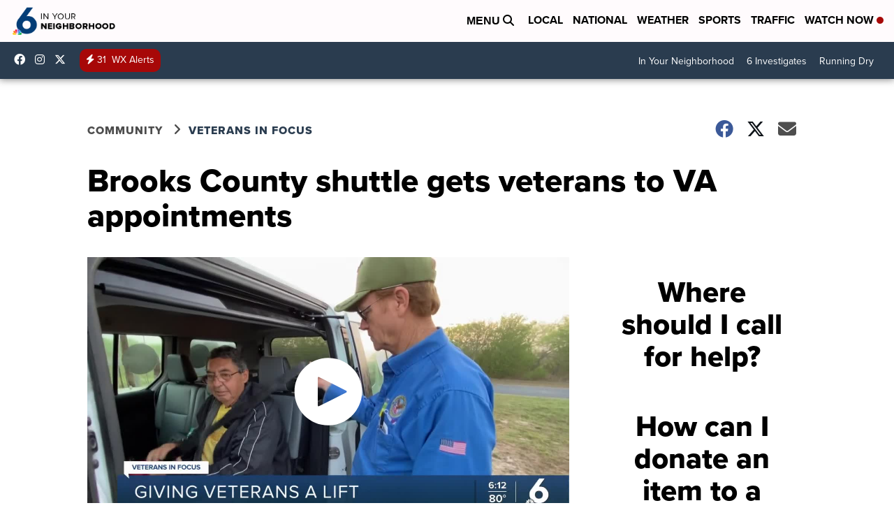

--- FILE ---
content_type: application/javascript; charset=utf-8
request_url: https://fundingchoicesmessages.google.com/f/AGSKWxU3TQL8Ykrum5hvo2upq-ODmQEA8r5laCgOSJ0AXdteQmSqowmBFB9Pf2zTPoEIBn--PaztZQ43BWEWrnzfnzAnwd0oFSs9TO_06Buz71iJtt4b-ImenSU5B4HqeVIVZTH3Hu3RiMYkpeEf9VXA5NFdukVJAPXg_pacU-nHjE8FuBzo3qsA3J2j-MZO/_-ads-rotator/.net/ad2//ebldr.php/imgad_/adfrm.
body_size: -1290
content:
window['3be183e2-432d-44ad-9eff-fa5cf9b8a7c9'] = true;